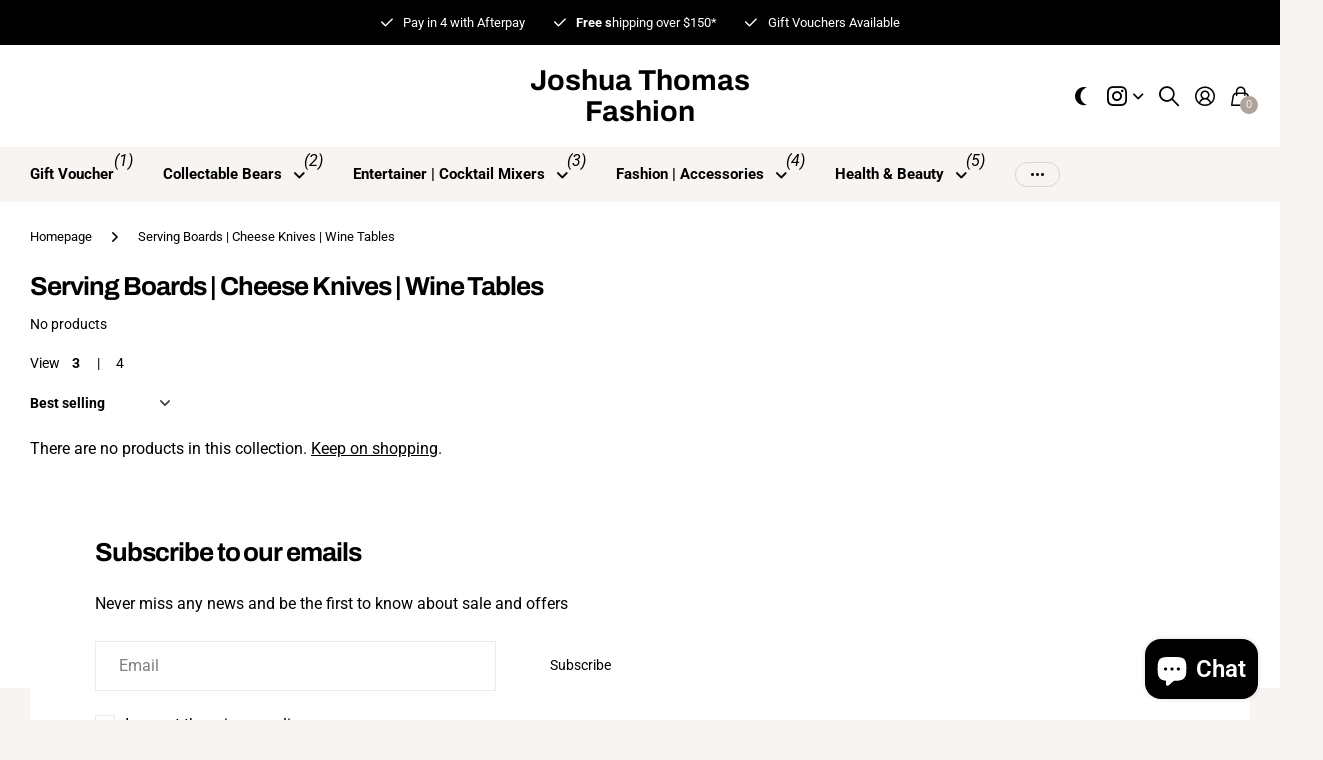

--- FILE ---
content_type: text/css
request_url: https://joshuathomasfashion.com/cdn/shop/t/14/assets/screen-settings.css?v=6212254753154682081761096241
body_size: 6878
content:
@font-face{font-family:Archivo;font-weight:700;font-style:normal;font-display:swap;src:url(//joshuathomasfashion.com/cdn/fonts/archivo/archivo_n7.651b020b3543640c100112be6f1c1b8e816c7f13.woff2?h1=am9zaHVhdGhvbWFzZmFzaGlvbi5jb20&h2=anRmLWluZHVzdHJpZXMuYWNjb3VudC5teXNob3BpZnkuY29t&hmac=1ebdcd5c60eb3cfb218aa9461b24dc656863a102e855a9fdf2ad2a40a874b283) format("woff2"),url(//joshuathomasfashion.com/cdn/fonts/archivo/archivo_n7.7e9106d320e6594976a7dcb57957f3e712e83c96.woff?h1=am9zaHVhdGhvbWFzZmFzaGlvbi5jb20&h2=anRmLWluZHVzdHJpZXMuYWNjb3VudC5teXNob3BpZnkuY29t&hmac=c5e75181f3da35d2bc058c88e51cf98f36de7162a7ad7d32c6d94f84a848748a) format("woff")}@font-face{font-family:Roboto;font-weight:400;font-style:normal;font-display:swap;src:url(//joshuathomasfashion.com/cdn/fonts/roboto/roboto_n4.2019d890f07b1852f56ce63ba45b2db45d852cba.woff2?h1=am9zaHVhdGhvbWFzZmFzaGlvbi5jb20&h2=anRmLWluZHVzdHJpZXMuYWNjb3VudC5teXNob3BpZnkuY29t&hmac=d781b3c30c7d533fadf778ae1fdca53368bea46f96b378d3dc3ad93a1824168c) format("woff2"),url(//joshuathomasfashion.com/cdn/fonts/roboto/roboto_n4.238690e0007583582327135619c5f7971652fa9d.woff?h1=am9zaHVhdGhvbWFzZmFzaGlvbi5jb20&h2=anRmLWluZHVzdHJpZXMuYWNjb3VudC5teXNob3BpZnkuY29t&hmac=ffda33ce1cf318c77218026ba2dd1f1ea8e9bbd0cdc9b3cfdb15f954424dcb9c) format("woff")}@font-face{font-family:Archivo;font-weight:100;font-style:normal;font-display:swap;src:url(//joshuathomasfashion.com/cdn/fonts/archivo/archivo_n1.eb15ac5f295fc10d3cf78408d0d4079186437e8d.woff2?h1=am9zaHVhdGhvbWFzZmFzaGlvbi5jb20&h2=anRmLWluZHVzdHJpZXMuYWNjb3VudC5teXNob3BpZnkuY29t&hmac=c7fe7b205b51704c59768afbdc9bd1e898111e0887484e0fb98e99055b9296d6) format("woff2"),url(//joshuathomasfashion.com/cdn/fonts/archivo/archivo_n1.7ce6fa2552f4fc4a216fb1d82acf388149d2e95c.woff?h1=am9zaHVhdGhvbWFzZmFzaGlvbi5jb20&h2=anRmLWluZHVzdHJpZXMuYWNjb3VudC5teXNob3BpZnkuY29t&hmac=6382e60336d327890b1bef23720a392c8078e3cb85cc93d51fee83c08a936054) format("woff")}@font-face{font-family:Archivo;font-weight:200;font-style:normal;font-display:swap;src:url(//joshuathomasfashion.com/cdn/fonts/archivo/archivo_n2.160e86124a3e6f7ad2b11e5c07e70602b61cd051.woff2?h1=am9zaHVhdGhvbWFzZmFzaGlvbi5jb20&h2=anRmLWluZHVzdHJpZXMuYWNjb3VudC5teXNob3BpZnkuY29t&hmac=da0029acef746bfe5d68f43e7d7b2092a54789cbfbe6c7c369a3c40755d726e6) format("woff2"),url(//joshuathomasfashion.com/cdn/fonts/archivo/archivo_n2.144b5eba3983d3efb473983bbdab230b96bbd5f3.woff?h1=am9zaHVhdGhvbWFzZmFzaGlvbi5jb20&h2=anRmLWluZHVzdHJpZXMuYWNjb3VudC5teXNob3BpZnkuY29t&hmac=d1ca56ad29e7361bda93487c65c82fcbe2cf3ef3315abb6364860f554580d606) format("woff")}@font-face{font-family:Archivo;font-weight:300;font-style:normal;font-display:swap;src:url(//joshuathomasfashion.com/cdn/fonts/archivo/archivo_n3.e41bf5e25d9efc4add39f7a7e0066e680b0bb437.woff2?h1=am9zaHVhdGhvbWFzZmFzaGlvbi5jb20&h2=anRmLWluZHVzdHJpZXMuYWNjb3VudC5teXNob3BpZnkuY29t&hmac=5bab9f370f490dea1ef6e46ab857624a0dadf4cd1eb08a6da4d69f4c13444ed1) format("woff2"),url(//joshuathomasfashion.com/cdn/fonts/archivo/archivo_n3.97e202b300ff112a37bcdb6c4be2c4363973bc6f.woff?h1=am9zaHVhdGhvbWFzZmFzaGlvbi5jb20&h2=anRmLWluZHVzdHJpZXMuYWNjb3VudC5teXNob3BpZnkuY29t&hmac=423b3a1139eaeb9e5cb3d45077f4396784458ecfcd5a35e8ad95f751db65c45d) format("woff")}@font-face{font-family:Archivo;font-weight:400;font-style:normal;font-display:swap;src:url(//joshuathomasfashion.com/cdn/fonts/archivo/archivo_n4.dc8d917cc69af0a65ae04d01fd8eeab28a3573c9.woff2?h1=am9zaHVhdGhvbWFzZmFzaGlvbi5jb20&h2=anRmLWluZHVzdHJpZXMuYWNjb3VudC5teXNob3BpZnkuY29t&hmac=f6c805c9a6fc0e30d222feb51b162ae2d5eac9065c7572fff9e15bff94a0f51d) format("woff2"),url(//joshuathomasfashion.com/cdn/fonts/archivo/archivo_n4.bd6b9c34fdb81d7646836be8065ce3c80a2cc984.woff?h1=am9zaHVhdGhvbWFzZmFzaGlvbi5jb20&h2=anRmLWluZHVzdHJpZXMuYWNjb3VudC5teXNob3BpZnkuY29t&hmac=7c80183e321863814c072df787681a4a440850ba0fa0cee7597638de3df19be4) format("woff")}@font-face{font-family:Archivo;font-weight:500;font-style:normal;font-display:swap;src:url(//joshuathomasfashion.com/cdn/fonts/archivo/archivo_n5.272841b6d6b831864f7fecfa55541752bb399511.woff2?h1=am9zaHVhdGhvbWFzZmFzaGlvbi5jb20&h2=anRmLWluZHVzdHJpZXMuYWNjb3VudC5teXNob3BpZnkuY29t&hmac=a30750b382ea327315b47b0d08e2a089853ce8250e5f4a577875463deb5b5f7f) format("woff2"),url(//joshuathomasfashion.com/cdn/fonts/archivo/archivo_n5.27fb58a71a175084eb68e15500549a69fe15738e.woff?h1=am9zaHVhdGhvbWFzZmFzaGlvbi5jb20&h2=anRmLWluZHVzdHJpZXMuYWNjb3VudC5teXNob3BpZnkuY29t&hmac=7d7dc52bedc76f8bd61f05ecb8407f8b280520be2a9bdf4fb6562e44747a9f4a) format("woff")}@font-face{font-family:Archivo;font-weight:600;font-style:normal;font-display:swap;src:url(//joshuathomasfashion.com/cdn/fonts/archivo/archivo_n6.06ce7cb3e84f9557d04c35761e39e39ea101fb19.woff2?h1=am9zaHVhdGhvbWFzZmFzaGlvbi5jb20&h2=anRmLWluZHVzdHJpZXMuYWNjb3VudC5teXNob3BpZnkuY29t&hmac=7e91248549912eac8c024a1a8dfdeeb10f32e7a98fc6f55460794639abec0c95) format("woff2"),url(//joshuathomasfashion.com/cdn/fonts/archivo/archivo_n6.5dd16bc207dfc6d25ca8472d89387d828f610453.woff?h1=am9zaHVhdGhvbWFzZmFzaGlvbi5jb20&h2=anRmLWluZHVzdHJpZXMuYWNjb3VudC5teXNob3BpZnkuY29t&hmac=06054b37ba37500214753e3cc7039fcc01f700fcb5e61c66a08f8cdf0e7a2f40) format("woff")}@font-face{font-family:Archivo;font-weight:700;font-style:normal;font-display:swap;src:url(//joshuathomasfashion.com/cdn/fonts/archivo/archivo_n7.651b020b3543640c100112be6f1c1b8e816c7f13.woff2?h1=am9zaHVhdGhvbWFzZmFzaGlvbi5jb20&h2=anRmLWluZHVzdHJpZXMuYWNjb3VudC5teXNob3BpZnkuY29t&hmac=1ebdcd5c60eb3cfb218aa9461b24dc656863a102e855a9fdf2ad2a40a874b283) format("woff2"),url(//joshuathomasfashion.com/cdn/fonts/archivo/archivo_n7.7e9106d320e6594976a7dcb57957f3e712e83c96.woff?h1=am9zaHVhdGhvbWFzZmFzaGlvbi5jb20&h2=anRmLWluZHVzdHJpZXMuYWNjb3VudC5teXNob3BpZnkuY29t&hmac=c5e75181f3da35d2bc058c88e51cf98f36de7162a7ad7d32c6d94f84a848748a) format("woff")}@font-face{font-family:Archivo;font-weight:800;font-style:normal;font-display:swap;src:url(//joshuathomasfashion.com/cdn/fonts/archivo/archivo_n8.4c318bbfe051278d20c9ee33453ddd4ea08d8b06.woff2?h1=am9zaHVhdGhvbWFzZmFzaGlvbi5jb20&h2=anRmLWluZHVzdHJpZXMuYWNjb3VudC5teXNob3BpZnkuY29t&hmac=ae10ead8b36d810fed97b059ccb0966075ee00d465ce332be576295cf08a460e) format("woff2"),url(//joshuathomasfashion.com/cdn/fonts/archivo/archivo_n8.614b0048a7b0eea786997e6204cc712a71eb8818.woff?h1=am9zaHVhdGhvbWFzZmFzaGlvbi5jb20&h2=anRmLWluZHVzdHJpZXMuYWNjb3VudC5teXNob3BpZnkuY29t&hmac=d303bdef9e8adf10e288ebacd518bb6131ae341add8cec7fadf2d01352329c89) format("woff")}@font-face{font-family:Archivo;font-weight:900;font-style:normal;font-display:swap;src:url(//joshuathomasfashion.com/cdn/fonts/archivo/archivo_n9.12ef35357717c3acd7239d3022e73672d432a214.woff2?h1=am9zaHVhdGhvbWFzZmFzaGlvbi5jb20&h2=anRmLWluZHVzdHJpZXMuYWNjb3VudC5teXNob3BpZnkuY29t&hmac=e78605ef726ab51e37408261d31a74a62fa381349f9872a99cff1c67ecdbcd3a) format("woff2"),url(//joshuathomasfashion.com/cdn/fonts/archivo/archivo_n9.cffc189f178401fe59b57c7928184932512feaee.woff?h1=am9zaHVhdGhvbWFzZmFzaGlvbi5jb20&h2=anRmLWluZHVzdHJpZXMuYWNjb3VudC5teXNob3BpZnkuY29t&hmac=823e2aff11cdc327a7b262b82e29c7ac3d35dd27f92d10043eccff6b73dc8c65) format("woff")}@font-face{font-family:Roboto;font-weight:100;font-style:normal;font-display:swap;src:url(//joshuathomasfashion.com/cdn/fonts/roboto/roboto_n1.90b4da06f3479773587365491ef23b0675c8d747.woff2?h1=am9zaHVhdGhvbWFzZmFzaGlvbi5jb20&h2=anRmLWluZHVzdHJpZXMuYWNjb3VudC5teXNob3BpZnkuY29t&hmac=eb06fd463c753ff64ca709c68aa639b52e3fd1944a6141942a05c54cb3b254b9) format("woff2"),url(//joshuathomasfashion.com/cdn/fonts/roboto/roboto_n1.d4e22cf363186df0511ea8d84cdef42b69c37e33.woff?h1=am9zaHVhdGhvbWFzZmFzaGlvbi5jb20&h2=anRmLWluZHVzdHJpZXMuYWNjb3VudC5teXNob3BpZnkuY29t&hmac=14f931fd591ca00a3fbb7b5b8849c3777527432f6729fcb8a7cc20ed179b6a6a) format("woff")}@font-face{font-family:Roboto;font-weight:200;font-style:normal;font-display:swap;src:url(//joshuathomasfashion.com/cdn/fonts/roboto/roboto_n2.c1fc392741066ea464be5976a6063f2fce281707.woff2?h1=am9zaHVhdGhvbWFzZmFzaGlvbi5jb20&h2=anRmLWluZHVzdHJpZXMuYWNjb3VudC5teXNob3BpZnkuY29t&hmac=c9650ffdf1448b5014b4b312b1fee8e08bfc277efe5ba33d89e829ab439bcd09) format("woff2"),url(//joshuathomasfashion.com/cdn/fonts/roboto/roboto_n2.ed054c644dbb31e8d101259a1f2c869f38775938.woff?h1=am9zaHVhdGhvbWFzZmFzaGlvbi5jb20&h2=anRmLWluZHVzdHJpZXMuYWNjb3VudC5teXNob3BpZnkuY29t&hmac=8c5e85c8fe83d2333d8bbbb22b300c1fa994ade3b4aec8fdc1ada8e01f341807) format("woff")}@font-face{font-family:Roboto;font-weight:300;font-style:normal;font-display:swap;src:url(//joshuathomasfashion.com/cdn/fonts/roboto/roboto_n3.9ac06d5955eb603264929711f38e40623ddc14db.woff2?h1=am9zaHVhdGhvbWFzZmFzaGlvbi5jb20&h2=anRmLWluZHVzdHJpZXMuYWNjb3VudC5teXNob3BpZnkuY29t&hmac=0b4a98b2de0d82b46a57d3bf82f16d760aa90b15c3c431fe2a79259b035db23f) format("woff2"),url(//joshuathomasfashion.com/cdn/fonts/roboto/roboto_n3.797df4bf78042ba6106158fcf6a8d0e116fbfdae.woff?h1=am9zaHVhdGhvbWFzZmFzaGlvbi5jb20&h2=anRmLWluZHVzdHJpZXMuYWNjb3VudC5teXNob3BpZnkuY29t&hmac=4b8e539edd9ee1dfd338722e1099ea39a1ab7904f1967a50c63544dd6695c173) format("woff")}@font-face{font-family:Roboto;font-weight:400;font-style:normal;font-display:swap;src:url(//joshuathomasfashion.com/cdn/fonts/roboto/roboto_n4.2019d890f07b1852f56ce63ba45b2db45d852cba.woff2?h1=am9zaHVhdGhvbWFzZmFzaGlvbi5jb20&h2=anRmLWluZHVzdHJpZXMuYWNjb3VudC5teXNob3BpZnkuY29t&hmac=d781b3c30c7d533fadf778ae1fdca53368bea46f96b378d3dc3ad93a1824168c) format("woff2"),url(//joshuathomasfashion.com/cdn/fonts/roboto/roboto_n4.238690e0007583582327135619c5f7971652fa9d.woff?h1=am9zaHVhdGhvbWFzZmFzaGlvbi5jb20&h2=anRmLWluZHVzdHJpZXMuYWNjb3VudC5teXNob3BpZnkuY29t&hmac=ffda33ce1cf318c77218026ba2dd1f1ea8e9bbd0cdc9b3cfdb15f954424dcb9c) format("woff")}@font-face{font-family:Roboto;font-weight:500;font-style:normal;font-display:swap;src:url(//joshuathomasfashion.com/cdn/fonts/roboto/roboto_n5.250d51708d76acbac296b0e21ede8f81de4e37aa.woff2?h1=am9zaHVhdGhvbWFzZmFzaGlvbi5jb20&h2=anRmLWluZHVzdHJpZXMuYWNjb3VudC5teXNob3BpZnkuY29t&hmac=186174481f664e40d5102a9d7ea1485436b445df7fec7bbdced3a3e8b4d385a3) format("woff2"),url(//joshuathomasfashion.com/cdn/fonts/roboto/roboto_n5.535e8c56f4cbbdea416167af50ab0ff1360a3949.woff?h1=am9zaHVhdGhvbWFzZmFzaGlvbi5jb20&h2=anRmLWluZHVzdHJpZXMuYWNjb3VudC5teXNob3BpZnkuY29t&hmac=e01490f24f8d0ded374791cf81c4a11605328f3201dea4e0fa925d711825ff1e) format("woff")}@font-face{font-family:Roboto;font-weight:600;font-style:normal;font-display:swap;src:url(//joshuathomasfashion.com/cdn/fonts/roboto/roboto_n6.3d305d5382545b48404c304160aadee38c90ef9d.woff2?h1=am9zaHVhdGhvbWFzZmFzaGlvbi5jb20&h2=anRmLWluZHVzdHJpZXMuYWNjb3VudC5teXNob3BpZnkuY29t&hmac=a5eece1a4247ed31f27241a69777345fd40ed0351a18cd389e0ee945d531752f) format("woff2"),url(//joshuathomasfashion.com/cdn/fonts/roboto/roboto_n6.bb37be020157f87e181e5489d5e9137ad60c47a2.woff?h1=am9zaHVhdGhvbWFzZmFzaGlvbi5jb20&h2=anRmLWluZHVzdHJpZXMuYWNjb3VudC5teXNob3BpZnkuY29t&hmac=8eb9cd99f87fcb4c443c5ef7fc8bc80c99b42aa24edd928d03057d1ed5e924d2) format("woff")}@font-face{font-family:Roboto;font-weight:700;font-style:normal;font-display:swap;src:url(//joshuathomasfashion.com/cdn/fonts/roboto/roboto_n7.f38007a10afbbde8976c4056bfe890710d51dec2.woff2?h1=am9zaHVhdGhvbWFzZmFzaGlvbi5jb20&h2=anRmLWluZHVzdHJpZXMuYWNjb3VudC5teXNob3BpZnkuY29t&hmac=f42c5fe2a83ae085dad6aacdf4fc50f6256e7f740e86907a34608a6b2514b11f) format("woff2"),url(//joshuathomasfashion.com/cdn/fonts/roboto/roboto_n7.94bfdd3e80c7be00e128703d245c207769d763f9.woff?h1=am9zaHVhdGhvbWFzZmFzaGlvbi5jb20&h2=anRmLWluZHVzdHJpZXMuYWNjb3VudC5teXNob3BpZnkuY29t&hmac=5a9bfdd98d78933f4bb11317ae4f26b6a7095b1f4c0f15ed251a714fe09ea8b4) format("woff")}@font-face{font-family:Roboto;font-weight:800;font-style:normal;font-display:swap;src:url(//joshuathomasfashion.com/cdn/fonts/roboto/roboto_n8.3ea3f404646c199d11ccbbb2edcc942a25a911b6.woff2?h1=am9zaHVhdGhvbWFzZmFzaGlvbi5jb20&h2=anRmLWluZHVzdHJpZXMuYWNjb3VudC5teXNob3BpZnkuY29t&hmac=a588c09c692a40adf9c705ae81d4c50b0afed8e6560871a71dba6399e98391a3) format("woff2"),url(//joshuathomasfashion.com/cdn/fonts/roboto/roboto_n8.d1830b4b646f875ca2c2a09cc9eafaa033b10e2d.woff?h1=am9zaHVhdGhvbWFzZmFzaGlvbi5jb20&h2=anRmLWluZHVzdHJpZXMuYWNjb3VudC5teXNob3BpZnkuY29t&hmac=8bb2c8fd1c3cbf312d70db91034bda5088afe8323b48b1a6f0073b0711f30e04) format("woff")}@font-face{font-family:Roboto;font-weight:900;font-style:normal;font-display:swap;src:url(//joshuathomasfashion.com/cdn/fonts/roboto/roboto_n9.0c184e6fa23f90226ecbf2340f41a7f829851913.woff2?h1=am9zaHVhdGhvbWFzZmFzaGlvbi5jb20&h2=anRmLWluZHVzdHJpZXMuYWNjb3VudC5teXNob3BpZnkuY29t&hmac=4772d3b012bd61fcab019b1956d553b341d33d838f9ed010bb4a0e7575db485a) format("woff2"),url(//joshuathomasfashion.com/cdn/fonts/roboto/roboto_n9.7211b7d111ec948ac853161b9ab0c32728753cde.woff?h1=am9zaHVhdGhvbWFzZmFzaGlvbi5jb20&h2=anRmLWluZHVzdHJpZXMuYWNjb3VudC5teXNob3BpZnkuY29t&hmac=cafc011769de79e98744a7cd06ba8e1e4874983f0b5e67e1e9862195c9a0444b) format("woff")}@font-face{font-family:Roboto;font-weight:400;font-style:italic;font-display:swap;src:url(//joshuathomasfashion.com/cdn/fonts/roboto/roboto_i4.57ce898ccda22ee84f49e6b57ae302250655e2d4.woff2?h1=am9zaHVhdGhvbWFzZmFzaGlvbi5jb20&h2=anRmLWluZHVzdHJpZXMuYWNjb3VudC5teXNob3BpZnkuY29t&hmac=bbcc3b1a2be82e12b451c9f041b05c0d19a114febf9f6192f182a5617760645c) format("woff2"),url(//joshuathomasfashion.com/cdn/fonts/roboto/roboto_i4.b21f3bd061cbcb83b824ae8c7671a82587b264bf.woff?h1=am9zaHVhdGhvbWFzZmFzaGlvbi5jb20&h2=anRmLWluZHVzdHJpZXMuYWNjb3VudC5teXNob3BpZnkuY29t&hmac=a4bfeab1b1eeb51a40305c74d0a28b7a690b6f2b695c94db9536e6610fca5d42) format("woff")}@font-face{font-family:Roboto;font-weight:700;font-style:italic;font-display:swap;src:url(//joshuathomasfashion.com/cdn/fonts/roboto/roboto_i7.7ccaf9410746f2c53340607c42c43f90a9005937.woff2?h1=am9zaHVhdGhvbWFzZmFzaGlvbi5jb20&h2=anRmLWluZHVzdHJpZXMuYWNjb3VudC5teXNob3BpZnkuY29t&hmac=b085b4ae7ce4bb0cb23d6c5f9ffc1aa93c19e051464073dde26259cc5db14cc6) format("woff2"),url(//joshuathomasfashion.com/cdn/fonts/roboto/roboto_i7.49ec21cdd7148292bffea74c62c0df6e93551516.woff?h1=am9zaHVhdGhvbWFzZmFzaGlvbi5jb20&h2=anRmLWluZHVzdHJpZXMuYWNjb3VudC5teXNob3BpZnkuY29t&hmac=e3981e9f7840291a19a48d6366c011da24520bb8432755f88946116215e67d60) format("woff")}@font-face{font-family:i;src:url(//joshuathomasfashion.com/cdn/shop/t/14/assets/icomoon.woff?v=131928518403279058281761096230) format("woff");font-display:swap}:root{--theme_text: var(--white);--theme_btn_text: var(--primary_btn_fg);--theme_bg_btn: var(--primary_btn_bg);--theme_bg_btn_dark: var(--primary_btn_bg_dark);--theme_bg_btn_fade: var(--primary_btn_bg_dark);--buy_btn_fg: #ffffff;--buy_btn_bg: #000000;--buy_btn_bg_dark: #000000;--dynamic_buy_btn_fg: #ffffff;--dynamic_buy_btn_bg: #313131;--dynamic_buy_btn_bg_dark: #242424;--unavailable_buy_btn_fg: #ffffff;--unavailable_buy_btn_bg: #e5e5e5;--unavailable_buy_btn_bg_dark: #d8d8d8;--top_search_bg:var(--body_bg);--input_fg: var(--dark);--rt_fill: var(--accent);--theme_bg_light: var(--bg_secondary);--alert_error: #d3464f;--alert_error_bg: #ffffff;--alert_valid: #89c6be;--lime: #89c6be;--product_label_bg: #f7f4f2;--product_label_bg_dark:#ede7e2;--product_label_text: #000000;--sale_label_bg: #d3464f;--sale_label_bg_dark: #ce313b;--sale_label_text: #ffffff;--positive_bg: #89c6be;--positive_bg_dark: #78beb5;--positive_fg: var(--white);--ar_op: .4;--ar_op_h: 1;--ar_bg: var(--primary_btn_bg);--ar_bg_h: var(--ar_bg);--ar_fg: var(--primary_btn_fg);--ar_fg_h: var(--ar_fg);--price_color: #000000;--price_color_old: #686868;--multiply_bg_product: var(--scheme-3);--multiply_bg_collection: var(--scheme-3);--primary_text: var(--);--primary_text_h: var(--);--breadcrumbs_fz: 13px;--main_ff_h: Archivo, sans-serif;--main_fw_h: 700;--main_fw_h_strong: 700;--main_fs_h: normal;--main_ls_h: -.04em;--main_tt_h: none;--main_lh_h: 1.1;--main_ff: Roboto, sans-serif;--main_fs: normal;--main_tt: none;--main_fw: 400;--main_fw_strong: 700;--main_ls: 0em;--main_lh: 1.7;--main_fz: 16px;--main_h1: 56px;--main_h2: 36px;--main_h3: 26px;--main_h4: 18px;--main_h5: 14px;--main_h6: 14px;--main_h_small: var(--main_h6);--mob_h1: 37px;--mob_h2: 24px;--mob_h3: 20px;--mob_h4: 16px;--mob_h5: 14px;--mob_h6: 12px;--mob_h_small: 14px;--mob_fz: 14px;--theme_btn_fz_mob: 14px;--theme_btn_ff: Roboto, sans-serif;--theme_btn_fs: normal;--theme_btn_fw: 400;--theme_btn_fz: 14px;--theme_btn_tt: none;--theme_btn_ls: 0em;--button_bw: 1px;--button_corners: 0px;--button_height: 50px;--price_ff: Roboto, sans-serif;--price_fs: normal;--price_fw: 700;--l4cl_h_small: 13px;--b2r: 0;--b2p: 0px;--glw: 1600px;--ratio: 1.5;--theme_bg_gradient: var(--accent_gradient);--circle_size: 55px}@media only screen and (max-width: 760px){:root{--main_mr: 20px;--size_70_f: 12vw;--main_fz: var(--mob_fz);--theme_btn_fz: var(--theme_btn_fz_mob);--main_h1: var(--mob_h1);--main_h2: var(--mob_h2);--main_h3: var(--mob_h3);--main_h4: var(--mob_h4);--main_h5: var(--mob_h5);--main_h6: var(--mob_h6);--main_lead: var(--mob_lead);--header_height_static: 70px}}[class*=palette-],[data-active-content*=palette-]{--headings_text: var(--primary_text)}.title-styling h1,.title-styling h2,.title-styling h3,.title-styling h4,.title-styling h5,.title-styling h6{margin-bottom:var(--main_mr);margin-top:0}.title-styling.title-30 h1,.title-styling.title-30 h2,.title-styling.title-30 h3,.title-styling.title-30 h4,.title-styling.title-30 h5,.title-styling.title-30 h6{margin-bottom:30px}.title-styling.title-main-mr h1,.title-styling.title-main-mr h2,.title-styling.title-main-mr h3,.title-styling.title-main-mr h4,.title-styling.title-main-mr h5,.title-styling.title-main-mr h6{margin-bottom:calc(calc(var(--main_fz) * 1.5) * .55)!important}@media only screen and (max-width: 760px){.title-styling.title-30 h1,.title-styling.title-30 h2,.title-styling.title-30 h3,.title-styling.title-30 h4,.title-styling.title-30 h5,.title-styling.title-30 h6{margin-bottom:20px}}.title-underline-none :is(h1,h2,h3,h4,h5,h6) span[style*="text-decoration:underline"]{text-decoration:none!important}.title-underline-accent :is(h1,h2,h3,h4,h5,h6) span[style*="text-decoration:underline"]{color:var(--accent)}.title-underline-gradient :is(h1,h2,h3,h4,h5,h6) span[style*="text-decoration:underline"]{background:var(--accent_gradient);background-clip:text;-webkit-background-clip:text;text-fill-color:transparent;-webkit-text-fill-color:transparent}.title-underline-secondary-font :is(h1,h2,h3,h4,h5,h6) span[style*="text-decoration:underline"]{font-family:Roboto,sans-serif;text-transform:none;font-style:normal;font-weight:400;letter-spacing:0em}.title-underline-secondary-font :is(h1,h2,h3,h4,h5,h6) span[style*="text-decoration:underline"] strong,.title-underline-secondary-font :is(h1,h2,h3,h4,h5,h6) span[style*="text-decoration:underline"] b{font-weight:700}#root [class*=button-palette-] button[disabled]:before,#root [class*=button-palette-] button.disabled:before{--secondary_bg_fade: var(--secondary_btn_bg_dark)}#root [class*=button-palette-] button[disabled]:before,#root [class*=button-palette-] button.disabled:before{--theme_bg_fade: var(--theme_bg_btn_dark)}.overlay-primary,.overlay-secondary{--theme_btn_text: var(--secondary_btn_fg);--theme_bg_btn: var(--secondary_btn_bg);--theme_bg_btn_dark: var(--secondary_btn_bg_dark);--theme_bg_btn_fade: var(--secondary_btn_bg_dark)}.overlay-tertiary,.link-btn.overlay-tertiary a,.link-btn a.overlay-tertiary,button.overlay-tertiary,.overlay-tertiary button,.s1bx.overlay-tertiary{--tertiary_bg: var(--tertiary_btn_bg);--primary_bg: var(--tertiary_btn_bg);--primary_text: var(--tertiary_btn_fg);--secondary_btn_fg: var(--tertiary_btn_fg);--secondary_bg: var(--tertiary_bg);--secondary_btn_bg: var(--primary_bg);--theme_btn_text: var(--tertiary_btn_fg);--theme_bg_btn_dark: var(--tertiary_btn_bg_dark);--theme_bg_btn: var(--tertiary_btn_bg)}button:not([class*=overlay-]),.link-btn:not([class*=overlay-],.tabs) a:not([class*=overlay-]),#nav-user>ul>li>a i span,#totop a,.overlay-primary,.link-btn.overlay-primary a,.link-btn a.overlay-primary,button.overlay-primary,.overlay-primary button,.s1bx.overlay-primary{--secondary_btn_fg: var(--primary_btn_fg);--secondary_bg: var(--primary_btn_bg);--secondary_btn_bg: var(--primary_btn_bg);--secondary_btn_bg_dark: var(--primary_btn_bg_dark);--primary_text: var(--secondary_btn_fg)}.link-btn a.overlay-buy_button,button.overlay-buy_button,.overlay-buy_button button,.s1bx.overlay-buy_button{--theme_bg_btn_dark: var(--buy_btn_bg_dark);--theme_bg_btn: var(--buy_btn_bg);--theme_btn_text: var(--buy_btn_fg)}.link-btn a.overlay-dynamic_buy_button,button.overlay-dynamic_buy_button,.overlay-dynamic_buy_button button,.s1bx.overlay-dynamic_buy_button{--theme_bg_btn_dark: var(--dynamic_buy_btn_bg_dark);--theme_bg_btn: var(--dynamic_buy_btn_bg);--theme_btn_text: var(--dynamic_buy_btn_fg);--theme_btn_text_static: var(--theme_btn_text)}.link-btn a.overlay-unavailable_buy_button,button.overlay-unavailable_buy_button,.overlay-unavailable_buy_button button,.s1bx.overlay-unavailable_buy_button{--theme_bg_btn_dark: var(--unavailable_buy_btn_bg_dark);--theme_bg_btn: var(--unavailable_buy_btn_bg);--theme_btn_text: var(--unavailable_buy_btn_fg)}.link-btn a.overlay-secondary_bg,button.overlay-secondary_bg,.overlay-secondary_bg button,.s1bx.overlay-secondary_bg{--secondary_btn_fg: var(--primary_text);--secondary_bg: var(--bg_secondary);--secondary_btn_bg: var(--secondary_bg);--secondary_btn_bg_dark: var(--secondary_btn_bg)}.overlay-primary,.overlay-secondary,.overlay-tertiary,.overlay-buy_button,.overlay-dynamic_buy_button,.overlay-unavailable_buy_button{--link_underline_c: var(--secondary_bg)}.l4al>.overlay-primary{color:var(--primary_btn_fg);--primary_text: var(--primary_btn_fg)}#root .l4al>.overlay-primary:before{background:var(--primary_btn_bg);opacity:1}.l4al>.overlay-secondary{color:var(--secondary_btn_fg);--primary_text: var(--secondary_btn_fg)}#root .l4al>.overlay-primary:before{background:var(--secondary_btn_bg);opacity:1}.l4al>.overlay-tertiary{color:var(--tertiary_btn_fg);--primary_text: var(--tertiary_btn_fg)}#root .l4al>.overlay-tertiary:before{background:var(--tertiary_btn_bg);opacity:1}.l4al>.overlay-buy_button{color:var(--buy_btn_fg);--primary_text: var(--buy_btn_fg)}#root .l4al>.overlay-buy_button:before{background:var(--buy_btn_bg);opacity:1}.l4al>.overlay-dynamic_buy_button{color:var(--dynamic_buy_btn_fg);--primary_text: var(--dynamic_buy_btn_fg)}#root .l4al>.overlay-dynamic_buy_button:before{background:var(--dynamic_buy_btn_bg);opacity:1}.l4al.f8pr-shipping-timer:empty{display:none}.module-color-palette[class*=palette-] .img-overlay,#background.module-color-palette[class*=palette-] .img-overlay{background:var(--primary_bg)}.module-color-palette[class*=palette-] h1,.module-color-palette[class*=palette-] h2,.module-color-palette[class*=palette-] h3,.module-color-palette[class*=palette-] h4,.module-color-palette[class*=palette-] h5,.module-color-palette[class*=palette-] h6{color:var(--headings_text)}.module-color-palette[class*=palette-]{color:var(--primary_text);--price_color: var(--primary_text);--price_color_old: var(--primary_text)}.module-color-palette[class*=palette-]{color:var(--primary_text);--rt_fill: var(--primary_text)}.module-color-palette[class*=palette-]:before{background:var(--primary_bg)}[class*=palette-] button:not(.loading),[class*=palette-] input[type=button],[class*=palette-] input[type=reset],[class*=palette-] input[type=submit],[class*=palette-] .link-btn a:not(.loading){color:var(--theme_btn_text)}[data-active-content*=palette-] .swiper-custom-pagination,[data-active-content*=palette-] .play-pause{color:var(--primary_text)}.m6bx[class*=palette-]>p,.m6bx[class*=palette-]>h2,.m6bx[class*=palette-]>strong,.m6bx[class*=palette-]>em,.m6bx[class*=palette-]>ul{color:var(--primary_text)}.m6bx[class*=palette-]:before{background:var(--primary_bg)}.m6bx[class*=palette-].overlay:before{border:none}.m6as[class*=palette-]:before{background:var(--primary_bg)}.m6wd[class*=palette-] .l4ts.box li,.m6wd[class*=palette-] .l4ts.box .li{color:var(--black)}.l4ft.hover-out li[class*=palette-]:before{background:none}.m6fr[class*=palette-] article:before{background:var(--primary_bg)!important}.l4al li[class*=palette-]:before{background:var(--primary_bg)}.l4al li[class*=palette-]:before{border-width:0}.m6bx.inline[class*=palette-]:before{border-width:0}.l4sc.box a:hover{--theme_bg: var(--accent)}[id*=shopify-section-] .placeholder-svg,.placeholder-svg{background-color:var(--sand);fill:#c4c4c4}label span.text-end.hidden,#root span.f8pr-pickup.hidden{display:none}.image-compare figure{width:100%}.no-before:before{content:none}@media only screen and (max-width: 47.5em){.accordion-a.compact+.accordion-a{margin-top:-10px}}@media only screen and (min-width: 47.5em){.l4ft.outer-radius{border-radius:var(--b2r);overflow:hidden}.l4ft.outer-radius li{--b2r: 0}}.link-btn:not(.solid) a:not(.solid),button:not(.solid),.link-btn:not(.solid) a:not(.solid):before,button:not(.solid):before{box-shadow:none}.day-switched{--coal: #444749;--price_color: inherit;--price_color_old: inherit;--primary_text: var(--white);--primary_text_h: var(--white);--input_fg: var(--primary_text);--input_bg: var(--body_bg);--input_bd: rgba(255, 255, 255, .2);--top_search_bg: var(--top_main_bg);--theme_bg_btn_dark: var(--theme_bg_btn);--theme_bg_btn_fade: var(--theme_bg_btn);--sand: var(--body_bg)}.day-switched .link-btn a.overlay-buy_button,.day-switched button.overlay-buy_button,.day-switched .overlay-buy_button button,.day-switched .s1bx.overlay-buy_button{--theme_bg_btn: var(--primary_btn_bg);--theme_btn_text: var(--primary_btn_fg);--theme_bg_btn_dark: var(--theme_bg_btn)}.day-switched .link-btn a.overlay-dynamic_buy_button,.day-switched button.overlay-dynamic_buy_button,.day-switched .overlay-dynamic_buy_button button,.day-switched .s1bx.overlay-dynamic_buy_button{--theme_bg_btn: var(--dynamic_buy_btn_bg);--theme_btn_text: var(--dynamic_buy_btn_fg);--theme_bg_btn_dark: var(--theme_bg_btn)}.day-switched .overlay-gray{color:var(--primary_text)}.day-switched .l4ca>li:before,.day-switched #nav li:before,.day-switched #nav:not([data-type])>ul.nav-user:before{border-color:var(--white);opacity:.4}.day-switched[data-whatin=mouse] .l4ca.compact li:hover:before{background:var(--dark);opacity:.4}.day-switched [class*=text-palette-],.day-switched [data-active-content*=text-palette-]{--primary_text: var(--white)}.day-switched #root .check.switch label:after{--white: var(--black)}html.has-first-m6fr-wide[style*="--transparent_header_fg_brightness: 1"] #header-outer:not(.fixed) .dark-only{display:block}html.has-first-m6fr-wide[style*="--transparent_header_fg_brightness: 1"] #header-outer:not(.fixed) .dark-hide{display:none}html[data-whatin=mouse] .l4ca.compact li:hover figure.img-multiply-bg:before{background:var(--multiply_bg_product);opacity:1}.l4cl .slider img~img,.l4cl picture~picture{background:var(--multiply_bg_product)}figure.img-multiply-bg:before,picture.img-multiply-bg:before,picture.img-multiply-bg.s4wi .swiper-slide a:before,.img.img-multiply-bg:before{--body_bg: var(--multiply_bg_product);--gallery: var(--multiply_bg_product);background:var(--multiply_bg_product)}.catalog figure.img-multiply-bg:before,.catalog picture.img-multiply-bg:before,.catalog picture.img-multiply-bg.s4wi .swiper-slide a:before,#nav>ul>li>ul a .img:has(.img-multiply-bg){--body_bg: var(--multiply_bg_collection);--gallery: var(--multiply_bg_collection);--drop_nav_bg: var(--multiply_bg_collection);background:var(--multiply_bg_collection)}.m6fr:not([data-active-content*=plain]) .swiper-custom-bullets{--primary_text: inherit;color:var(--primary_text)}html.dm-ready.has-first-m6fr-wide:not(.fixed-sticky) .shopify-section-header #header-outer:not(.fixed),html.dm-ready.has-first-m6fr-wide:not(.fixed-sticky) .shopify-section-header #header-outer:not(.fixed) #nav-outer:not(.fixed) #nav{--top_search_bd: unset;--top_main_bg: var(--transparent_header_bg);--top_main_fg: var(--transparent_header_fg);--top_main_fg_hover: var(--top_main_fg);--menu_fg: var(--top_main_fg)}#content>*{position:relative;z-index:0}#content>*:has(+.shopify-section-footer){z-index:1}@media only screen and (min-width: 62.5em){html.dm-ready.has-first-m6fr-wide:not(.fixed-sticky) .shopify-section-header #header-outer:not(.fixed) #nav-outer:not(.fixed) #nav{--top_nav_btn_bg: var(--transparent_header_btn_bg);--top_nav_btn_fg: var(--transparent_header_btn_fg);--top_nav_fg: var(--top_main_fg);--top_nav_fg_hover: var(--top_main_fg);color:var(--top_main_fg)}}@media only screen and (max-width: 47.5em){.shopify-section-footer>.l4pm>.follow-on-shop{width:100%;text-align:center}}.form-m-14>p{margin-bottom:14px}.module-color-palette .swiper-button-next,.module-color-palette .swiper-button-prev{color:var(--primary_text)}.ff-primary,.ff-primary-digit .simply-amount,.l4ft li>.content .ff-primary{font-family:Archivo,sans-serif;text-transform:none;font-weight:var(--main_fw_h);font-style:normal;--main_fw_strong: var(--main_fw_h_strong);letter-spacing:-.04em;--main_ff: Archivo, sans-serif}.ff-secondary,.ff-secondary-digit .simply-amount,.l4ft li>.content .ff-secondary{font-family:Roboto,sans-serif;text-transform:none;font-style:normal;font-weight:400;--main_fw_strong: 700;letter-spacing:0em;--main_ff: Roboto, sans-serif}.ff-primary p,.ff-secondary p,.ff-primary li,.ff-secondary li{font-weight:var(--main_fw);letter-spacing:var(--main_ls)}.ff-primary.text-uppercase,.ff-secondary.text-uppercase{text-transform:uppercase}.fw-100,.l4ft li>.content .fw-100,.ff-primary.fw-100 p,.ff-secondary.fw-100 p{font-weight:100}.fw-200,.l4ft li>.content .fw-200,.ff-primary.fw-200 p,.ff-secondary.fw-200 p{font-weight:200}.fw-300,.l4ft li>.content .fw-300,.ff-primary.fw-300 p,.ff-secondary.fw-300 p{font-weight:300}.fw-400,.l4ft li>.content .fw-400,.ff-primary.fw-400 p,.ff-secondary.fw-400 p{font-weight:400}.fw-500,.l4ft li>.content .fw-500,.ff-primary.fw-500 p,.ff-secondary.fw-500 p{font-weight:500}.fw-600,.l4ft li>.content .fw-600,.ff-primary.fw-600 p,.ff-secondary.fw-600 p{font-weight:600}.fw-700,.l4ft li>.content .fw-700,.ff-primary.fw-700 p,.ff-secondary.fw-700 p{font-weight:700}.fw-800,.l4ft li>.content .fw-800,.ff-primary.fw-800 p,.ff-secondary.fw-800 p{font-weight:800}.fw-900,.l4ft li>.content .fw-900,.ff-primary.fw-900 p,.ff-secondary.fw-900 p{font-weight:900}#filters.m6pn .sticky-in-panel.is-sticky:before{top:0}#filters form{margin-bottom:2px}#root .f8fl fieldset>*:not(h1,h2,h3,h4,h5,h6,header)+*{padding-top:22px}.dm-ready.has-first-m6fr-wide .shopify-section-header #header-outer:not(.fixed){color:var(--top_main_fg)}@media only screen and (max-width: 47.5em){#quickshop,#quickshop .l4pr-container{margin-top:0!important;padding-top:0}#quickshop .f8pr-container{display:flex;flex-direction:column}#quickshop .f8pr-container>*{order:10}#quickshop .f8pr-container>.f8pr-variant-selection{order:0}#quickshop .f8pr-container>.f8pr-price{order:1}#quickshop .f8pr-container>.f8pr-vendor{order:2}#quickshop .f8pr-container>header{order:3}#quickshop .f8pr-container>.f8pr-stock{order:4}#quickshop .l4pr-container+div{margin-top:0!important}}@media only screen and (max-width: 47.5em){html.theme-editor .m6fr.size-s-mobile,html.theme-editor .m6fr .size-s-mobile,html.theme-editor .m6fr figure.size-s-mobile{--mh: 15vh !important;--mhi: 15vh}html.theme-editor .m6fr.size-m-mobile,html.theme-editor .m6fr .size-m-mobile,html.theme-editor .m6fr figure.size-m-mobile{--mh: 25vh !important;--mhi: 25vh}html.theme-editor .m6fr.size-l-mobile,html.theme-editor .m6fr .size-l-mobile,html.theme-editor .m6fr figure.size-l-mobile{--mh: 37vh !important;--mhi: 37vh}.theme-editor.dm-ready.has-first-m6fr-wide #content>.shopify-section:first-child>.m6fr.wide.size-l-mobile{--mh: 37vh !important;--mhi: 37vh}}.m6bx.richtext.size-xs{--mih_desktop: calc(var(--main_fz) * 20)}.m6bx.richtext.size-s{--mih_desktop: calc(var(--main_fz) * 31.25)}.m6bx.richtext.size-m{--mih_desktop: calc(var(--main_fz) * 48.125)}.m6bx.richtext.size-l{--mih_desktop: calc(var(--main_fz) * 60)}.m6bx.richtext{min-height:var(--mih_desktop)}@media only screen and (max-width: 760px){.m6bx.richtext.size-xs-mobile{--mih_mobile: 10vh}.m6bx.richtext.size-s-mobile{--mih_mobile: 15vh}.m6bx.richtext.size-m-mobile{--mih_mobile: 30vh}.m6bx.richtext.size-l-mobile{--mih_mobile: 45vh}.m6bx.richtext{--mih: var(--mih_mobile) !important;min-height:var(--mih_mobile)}}.f8pr.unavailable p.link-btn+.overlay-quaternary{display:none}.f8pr-buy-button{--dist_ba: 10px;--dist_bb: var(--dist_ba)}[data-sal]{opacity:0}.product-card .s1pr .old,.product-card .s1pr .small{font-size:calc(var(--price_fz) - 2px)}@media only screen and (max-width: 760px){.l4cl:not(.mobile-scroll) [data-sal],.l4ft:not(.mobile-scroll) [data-sal]{opacity:1!important}}.s1pr [class*=overlay-]:not(.s1bx){font-size:inherit}.m6pn,.m6pn .l4ca li,.m6pn .l4ca li h2,.m6pn .l4ca li .s1pr,.m6pn .spr-reviews .spr-review-header-byline,.m6pn .spr-reviews .spr-review-footer a,.m6pn .spr-reviews .spr-review-header h3,.m6pn .invalid-feedback,.m6pn .l4ca .removed,.m6pn .r6rt,.m6pn .l4fl li *{font-size:14px}.m6pn fieldset ::placeholder{font-size:14px}.m6pn fieldset ::-webkit-input-placeholder{font-size:14px}.m6pn fieldset :-ms-input-placeholder{font-size:14px}.m6pn fieldset ::-ms-input-placeholder{font-size:14px}.m6pn li .small{font-size:12px}.m6pn#cart>header>*{display:flex;align-items:center;gap:16px}.shopify-section-group-overlay-group{z-index:999}:root{--img_padding: 0%;--img_vertical_position: 0%}.l4pr li picture,#root .check.box label picture,.l4ca picture{overflow:hidden}#root .l4cl .product-card img,.l4pr img,.l4ca figure picture img,.l4ca.compact img,#root .check.box label img{padding:var(--img_padding);top:var(--img_vertical_position)}.m6pn#cart>header .s1bx{border-left-width:16px}.check figure.size-xs{--size: 20px}.check figure.size-s{--size: 35px}.check figure.size-m{--size: 50px}.check figure.size-l{--size: 65px}#root .check input:checked~label figure{border-color:var(--theme_bg)}.icon-custom{height:100%;display:flex!important;align-items:center}.icon-custom img{border-radius:0!important}#search button:has(.icon-custom){display:flex!important;align-items:center;justify-content:center}#search:not(.processing) button:has(.icon-custom):after{content:none!important}#search.processing button:has(.icon-custom) .icon-custom{opacity:0}#header-inner .icon-custom:not(button) img,#header-inner .icon-custom:not(button){position:relative;top:0;margin:0;padding:0;max-height:unset;z-index:0}#root #header-inner>.link-btn a:first-child:has(.icon-custom):after,#root #header-inner>.link-btn a:first-child:has(.icon-custom):before{display:none!important}@media only screen and (min-width: 1000px){.icon-custom.desktop-hide{display:none!important}}@media only screen and (min-width: 760px){.icon-custom.mobile-only{display:none!important}#header-inner>.link-btn a:first-child:has(.icon-custom){display:flex!important}}@media only screen and (max-width: 760px){#header-inner>.link-btn a:first-child .icon-custom{top:0!important;position:absolute!important}.m2a #header-inner>.link-btn a:first-child .icon-custom{transform:none}#search button .icon-custom img{max-width:calc(var(--custom_top_search_h)* .75)!important}}html[data-whatin=mouse] .check.box input:not(.disabled)~label:hover,html[data-whatin=mouse] #root .check.color li>a:hover{--input_bg: var(--input_bg_dark)}html[data-whatin=mouse] #root .bv_mainselect .bv_ul_inner a:hover,html #root .bv_mainselect .bv_ul_inner .bv_selected>a{background:var(--input_bg_dark)}html[data-whatin=mouse] #root .accordion-a.box:not(.compact)>details:not([open]):hover,.accordion-a.box details[open] summary,html[data-whatin=mouse] #root .link-btn.tabs>a:hover{--primary_text: var(--secondary_btn_fg)}html[data-whatin=mouse] #root .accordion-a.box:not(.compact)>details:not([open]):hover:before,html[data-whatin=mouse] #root .link-btn.tabs>a:hover:before{background:var(--secondary_btn_bg)}
/*# sourceMappingURL=/cdn/shop/t/14/assets/screen-settings.css.map?v=6212254753154682081761096241 */


--- FILE ---
content_type: text/css
request_url: https://joshuathomasfashion.com/cdn/shop/t/14/assets/async-validation.css?v=182233980668127680171761096228
body_size: 443
content:
.invalid-feedback{display:none;width:100%;margin-top:6px;color:var(--alert_error);font-size:var(--size_14_f)}.is-invalid input,.is-invalid select,.is-invalid textarea,.is-invalid .check label:before,.is-invalid.check label:before,#search .is-invalid input,.is-invalid .bv_atual{border-color:var(--alert_error);background-color:var(--alert_error_bg)}.is-invalid .bv_atual:before{color:var(--alert_error)}.is-invalid input.empty,.is-invalid textarea.empty,#search .is-invalid input.empty{border-color:var(--input_bd);background-color:var(--white)}.check.inline>.invalid-feedback{width:100%}.is-invalid input~.size-12,.is-invalid select~.size-12,.is-invalid textarea~.size-12,.is-invalid .bv_atual~.size-12,.is-invalid .select-wrapper~.size-12{margin-top:0}.is-valid input,.is-valid select{background-position:calc(100% - calc(var(--input_height) * .4)) center;background-image:url("data:image/svg+xml,%3Csvg xmlns='http://www.w3.org/2000/svg' xml:space='preserve' style='enable-background:new 0 0 16 10.9' viewBox='0 0 16 10.9'%3E%3Cpath d='M15.7.3c.4.4.4 1 0 1.4l-9 9c-.4.4-1 .4-1.4 0l-5-5.2c-.4-.4-.4-1 0-1.4.4-.4 1-.4 1.4 0l4.4 4.4L14.4.2c.3-.3.9-.3 1.3.1z' style='fill:%236fcf97'/%3E%3C/svg%3E");background-size:auto 12px;background-repeat:no-repeat}.is-valid:not(.input-amount) input,.is-valid:not(.input-amount) select{padding-right:var(--input_height)}.is-valid .has-show~input{background-position:-3000em -3000em}.is-valid input:placeholder-shown{padding-left:calc(var(--input_height) * .4);padding-right:calc(var(--input_height) * .4);background-position:-3000em -3000em}#root .input-amount input{background-position:-3000em -3000em;background:var(--input_bg)}.input-amount.is-invalid .incr,.input-amount.is-invalid .decr{color:var(--alert_error)}.is-invalid .empty~.invalid-feedback{display:none}.is-invalid .invalid-feedback{display:block}.f8ps .invalid-feedback{display:none!important}form.processing .link-btn button:not(.inline){pointer-events:none;cursor:default}#root form.processing:not([data-hold]) .link-btn [type=button],#root form.processing:not([data-hold]) .link-btn [type=submit],#root form.processing:not([data-hold]) .link-btn [type=button] *,#root form.processing:not([data-hold]) .link-btn [type=submit] *,#search.processing button:before{color:#0000}#root form.processing .link-btn [type=button]:after,#root form.processing .link-btn [type=submit]:after,#search.processing button:after{content:"";display:block;position:absolute;left:50%;top:50%;width:calc(var(--button_height) * .4);height:calc(var(--button_height) * .4);border:calc(var(--button_height) * .04) solid var(--theme_btn_text);margin:calc(0px - var(--button_height) * .2) 0 0 calc(0px - var(--button_height) * .2);border-radius:20px;border:2px solid var(--theme_btn_text);border-left-color:#0000!important}#root form.processing .link-btn [type=button]:after,#root form.processing .link-btn [type=submit]:after,#search.processing button:after{animation-name:spin;animation-duration:.75s;animation-fill-mode:forwards;animation-iteration-count:infinite;animation-timing-function:linear}#search.processing button:after{border-color:var(--top_search_fg);border-left-color:#0000}#search.processing button:after{width:16px;height:16px;margin-top:-8px}form.processing .link-btn [type=reset]{z-index:9}#root form[data-hold].processing .link-btn [type=button]:after,#root form[data-hold].processing .link-btn [type=submit]:after{content:"";display:block;position:absolute;left:var(--lar0);right:var(--l0ra);top:0;bottom:0;width:100%;height:auto;margin:0;border-radius:0;border-width:0;background:#fff;opacity:.2}#root form[data-hold].processing .link-btn [type=button].inv:after,#root form[data-hold].processing .link-btn [type=submit].inv:after{background:var(--theme_bg)}#root form[data-hold].processing .link-btn [type=button].inv.overlay-tertiary:after,#root form[data-hold].processing .link-btn [type=submit].inv.overlay-tertiary:after{background:var(--tertiary_bg)}#root form[data-hold].processing .link-btn [type=button].inv.overlay-content:after,#root form[data-hold].processing .link-btn [type=submit].inv.overlay-content:after{background:var(--gray_text)}#root form[data-hold].processing .link-btn [type=button].inv.overlay-coal:after,#root form[data-hold].processing .link-btn [type=submit].inv.overlay-coal:after{background:var(--primary_text)}#root form[data-hold].processing .link-btn [type=button]:after,#root form[data-hold].processing .link-btn [type=submit]:after{animation-name:shrink_width;animation-duration:2s;animation-iteration-count:1}@keyframes shrink_width{0%{width:100%}to{width:0%}}
/*# sourceMappingURL=/cdn/shop/t/14/assets/async-validation.css.map?v=182233980668127680171761096228 */
